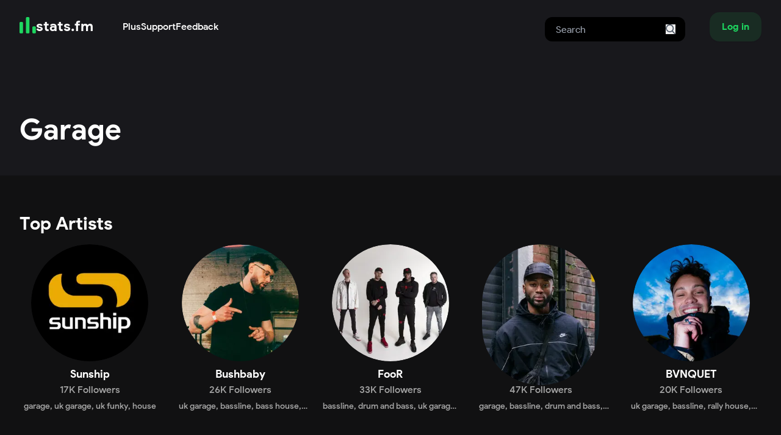

--- FILE ---
content_type: text/html; charset=utf-8
request_url: https://www.google.com/recaptcha/api2/aframe
body_size: 221
content:
<!DOCTYPE HTML><html><head><meta http-equiv="content-type" content="text/html; charset=UTF-8"></head><body><script nonce="YlO8pI-UEJihOc6w4mBacg">/** Anti-fraud and anti-abuse applications only. See google.com/recaptcha */ try{var clients={'sodar':'https://pagead2.googlesyndication.com/pagead/sodar?'};window.addEventListener("message",function(a){try{if(a.source===window.parent){var b=JSON.parse(a.data);var c=clients[b['id']];if(c){var d=document.createElement('img');d.src=c+b['params']+'&rc='+(localStorage.getItem("rc::a")?sessionStorage.getItem("rc::b"):"");window.document.body.appendChild(d);sessionStorage.setItem("rc::e",parseInt(sessionStorage.getItem("rc::e")||0)+1);localStorage.setItem("rc::h",'1768369388312');}}}catch(b){}});window.parent.postMessage("_grecaptcha_ready", "*");}catch(b){}</script></body></html>

--- FILE ---
content_type: application/javascript; charset=UTF-8
request_url: https://stats.fm/_next/static/chunks/pages/plus-99aa00978cbae837.js
body_size: 4078
content:
(self.webpackChunk_N_E=self.webpackChunk_N_E||[]).push([[5895],{8382:function(e,t,s){(window.__NEXT_P=window.__NEXT_P||[]).push(["/plus",function(){return s(8538)}])},3501:function(e,t,s){"use strict";s.d(t,{d:function(){return l}});let l={REFERRAL:{CTA_CLICKED:"referral_page_cta_clicked",PAGE_VIEWD:"referral_child_referral_page_viewed"},REVENUE:{UNLOCK_CLICKED:"web_revenue_unlock_plus_click",STRIPE_SUCCESS:"web_revenue_stripe_transaction_successfull_system"}}},7619:function(e,t,s){"use strict";var l=s(7294),a=s(8840),r=s(3454);let o=r.env.NEXT_PUBLIC_RUDDERSTACK_KEY&&r.env.NEXT_PUBLIC_RUDDERSTACK_DATA_PLANE_URL;t.Z=()=>{let[e,t]=(0,l.useState)();return(0,l.useEffect)(()=>{if(!e&&o){let e=new a.T;e.load(r.env.NEXT_PUBLIC_RUDDERSTACK_KEY,r.env.NEXT_PUBLIC_RUDDERSTACK_DATA_PLANE_URL),t(e)}},[e]),{rudder:e,googleAnalytics:function(e){var t,s;let l=arguments.length>1&&void 0!==arguments[1]?arguments[1]:{value:"success"};null===(s=window)||void 0===s||null===(t=s.gtag)||void 0===t||t.call(s,"event",e,l)}}}},8538:function(e,t,s){"use strict";s.r(t),s.d(t,{__N_SSP:function(){return E}});var l=s(5893),a=s(976),r=s(7759),o=s(336),i=s(3410),c=s(4794),n=s(512),d=s(990),u=s(5317),p=s(6546),m=s(7294),x=s(6432),f=s(3013),h=s(1163),g=s(3501),y=s(7619);let j=(0,m.forwardRef)((e,t)=>(0,l.jsx)("div",{ref:t,className:"absolute inset-x-0 top-48 z-10 opacity-0",children:(0,l.jsx)("div",{className:"flex flex-row gap-8",children:[{top:2,left:214},{top:223,left:94},{top:430,left:280},{top:583,left:83},{top:737,left:334},{top:56,right:215},{top:278,right:370},{top:387,right:120},{top:530,right:280},{top:714,right:380}].map((e,t)=>(0,l.jsx)(x.loI,{style:{top:"".concat(e.top,"px"),left:"".concat(e.left,"px"),right:"".concat(e.right,"px")},className:"absolute h-min w-32 text-zinc-800"},"".concat(t,"ads")))})})),v=(0,m.forwardRef)((e,t)=>{let{className:s,children:a}=e;return(0,l.jsx)("div",{ref:t,className:(0,n.Z)(s,"absolute bottom-10 left-1/2 z-50 flex h-min w-11/12 -translate-x-1/2 flex-row items-center justify-between rounded-xl bg-background p-2 px-4 shadow-2xl shadow-black sm:w-1/2"),children:a})}),b=e=>{let{title:t,id:s,sub:a,visible:r}=e;return(0,l.jsxs)("div",{className:(0,n.Z)(r?"opacity-100":"opacity-0","absolute inset-x-0 opacity-0"),id:s,children:[(0,l.jsx)("h2",{className:(0,n.Z)(a?"":"sm:mt-8","mb-2 bg-gradient-to-br from-white to-slate-300 bg-clip-text text-2xl text-transparent sm:text-5xl"),children:t}),(0,l.jsx)("p",{className:"text-lg",children:a})]})},N=e=>{let{id:t,src:s,alt:a}=e;return(0,l.jsx)("img",{id:"screen".concat(t),src:s,alt:null!=a?a:"phone screen",style:{zIndex:t},className:"absolute inset-x-4 top-3 z-[34] size-[calc(100%-22px)]"})},w=e=>{let{amount:t,className:s}=e,a=(0,m.useId)();return(0,l.jsx)("div",{className:(0,n.Z)(s,"flex flex-col gap-8"),children:Array(t).fill("").map((e,t)=>(0,l.jsx)("img",{src:"/images/screen1_framed.png",className:"w-40"},a+t))})},k=e=>{let{startCheckout:t}=e,s=(0,m.useRef)(null),r=(0,m.useRef)(null),o=(0,m.useRef)(null),i=(0,m.useRef)(null),h=(0,m.useRef)(null),{user:g}=(0,c.aC)(),y=d.p8.utils.selector(s),k=(0,f.Z)("(max-width: 640px)");return(0,m.useLayoutEffect)(()=>{var e,t,l,a;let c=(null!==(l=null===(e=r.current)||void 0===e?void 0:e.clientWidth)&&void 0!==l?l:0)/2-(null!==(a=null===(t=o.current)||void 0===t?void 0:t.clientWidth)&&void 0!==a?a:0)/2;d.p8.registerPlugin(p.ScrollTrigger);let n=d.p8.timeline({paused:!0,scrollTrigger:{start:"top top",end:"6000px",trigger:s.current,scrub:1,pin:!0}}),m=d.p8.timeline().fromTo(o.current,{x:"".concat(c,"px")},{x:"0px",duration:2}).fromTo(i.current,{y:"100px"},{y:"10px",ease:u.EA.easeInOut},"<"),x=d.p8.timeline().fromTo(i.current,{y:"10px"},{y:"200px",ease:u.EA.easeInOut},"<");if(k){let e=d.p8.timeline().fromTo(y("#ps"),{opacity:1},{opacity:1}).to(y("#p1"),{color:"#ffd700",duration:2},"<").to(y("#p1"),{color:"#a3a3a3",duration:1}).fromTo(y("#p1"),{opacity:1},{opacity:0},"<").fromTo(y("#p2"),{opacity:0,y:0},{opacity:1,y:"-= 100%"},"<").to(y("#p2"),{color:"#ffd700",duration:2},"<").fromTo(y("#screen2"),{x:"100%"},{x:"0%",duration:2},"<").to(y("#p2"),{color:"#a3a3a3",duration:1}).fromTo(y("#p2"),{opacity:1},{opacity:0},"<").fromTo(y("#p3"),{opacity:0,y:0},{opacity:1,y:"-= 430%"},"<").to(y("#p3"),{color:"#ffd700",duration:2},"<").fromTo(y("#screen3"),{x:"100%"},{x:"0%",duration:2},"<").to(y("#p3"),{color:"#a3a3a3",duration:1}).fromTo(y("#ps"),{opacity:1},{opacity:0}).fromTo(o.current,{x:"0px",duration:2},{x:"".concat(c,"px")},"<").to(y("#hd1"),{opacity:0}).fromTo(y("#hd2"),{opacity:0},{opacity:1},"<").fromTo(y("#screen4"),{x:"100%"},{x:"0%"},"<").fromTo(null,{},{duration:2}).fromTo(null,{},{}).fromTo(y("#screen5"),{opacity:0},{opacity:1,duration:6}).to(y("#hd2"),{opacity:0},"<").fromTo(y("#hd3"),{opacity:0},{opacity:1},"<").fromTo(y("#adsOverlay"),{opacity:0},{opacity:1,duration:2},"<");n.add(m),n.add(e),n.add(x)}else{let e=d.p8.timeline().fromTo(y("#ps"),{opacity:0},{opacity:1},"<").to(y("#p1"),{color:"#ffd700",duration:2}).to(y("#p1"),{color:"#a3a3a3",duration:1}).fromTo(y("#screen2"),{x:"100%"},{x:"0%",duration:2},"<").to(y("#p2"),{color:"#ffd700",duration:2}).to(y("#p2"),{color:"#a3a3a3",duration:1}).fromTo(y("#screen3"),{x:"100%"},{x:"0%",duration:2},"<").to(y("#p3"),{color:"#ffd700",duration:2}).to(y("#p3"),{color:"#a3a3a3",duration:1}).fromTo(y("#ps"),{opacity:1},{opacity:0}).fromTo(o.current,{x:"0px",duration:2},{x:"".concat(c,"px")},"<").to(y("#hd1"),{opacity:0}).fromTo(y("#hd2"),{opacity:0},{opacity:1},"<").fromTo(y("#screen4"),{x:"100%"},{x:"0%",duration:2},"<").to(y("#soulmatesBg"),{y:"-=60rem",duration:4,ease:u.qD.easeNone}).fromTo(y("#soulmatesBg"),{opacity:0,duration:2},{opacity:.5},"<").fromTo(y("#soulmatesBg"),{opacity:.5,duration:4},{opacity:0}).fromTo(y("#screen5"),{opacity:0},{opacity:1,duration:2},"<").to(y("#hd2"),{opacity:0},"<").fromTo(y("#hd3"),{opacity:0},{opacity:1},"<").fromTo(y("#adsOverlay"),{opacity:0},{opacity:1,duration:2},"<").to(h.current,{y:"-=16rem",duration:4,ease:u.qD.easeNone},"<").fromTo(h.current,{opacity:0,duration:2},{opacity:.5},"<").fromTo(h.current,{opacity:.5,duration:4},{opacity:0});n.add(m),n.add(e),n.add(x)}return()=>{p.ScrollTrigger.killAll()}},[]),(0,l.jsxs)("section",{ref:s,className:"overflow-hidden bg-foreground",style:{backgroundImage:"radial-gradient(transparent, rgba(17, 17, 18, 0.8)"},children:[(0,l.jsxs)(a.W,{className:"relative min-h-screen py-12",children:[(0,l.jsx)("div",{id:"phoneBox",className:"absolute inset-y-32 left-1/2 z-30 -translate-x-1/2 sm:top-48",children:(0,l.jsxs)("div",{ref:r,className:"flex flex-col-reverse gap-8 sm:flex-row",children:[(0,l.jsxs)("div",{ref:o,className:"relative z-40 -mt-8 flex shrink-0 scale-90 justify-center sm:mt-0 sm:scale-100",children:[(0,l.jsxs)("div",{className:"relative h-min w-80 overflow-hidden rounded-[48px]",children:[(0,l.jsx)(N,{id:5,src:"/images/screen2.png"}),(0,l.jsx)(N,{id:4,src:"/images/screen5.png"}),(0,l.jsx)(N,{id:3,src:"/images/screen4.png"}),(0,l.jsx)(N,{id:2,src:"/images/screen3.png"}),(0,l.jsx)(N,{id:1,src:"/images/screen1.png"}),(0,l.jsx)("img",{src:"/images/phone_frame.png",alt:"bruh",className:"relative left-[2.5px] z-40 w-[calc(100%)]"})]}),(0,l.jsx)("div",{id:"adsOverlay",className:"absolute left-[4px] z-50 flex h-full w-[calc(100%-2.5px)] rounded-[48px] bg-black/50 opacity-0",children:(0,l.jsx)(x.vMZ,{className:"mx-auto h-min w-32 self-center text-red-600"})})]}),(0,l.jsxs)("div",{id:"ps",className:"-mt-4 mb-8 flex h-0 shrink-0 flex-col gap-4 self-center text-center text-lg opacity-0 sm:my-0 sm:h-full sm:text-left lg:text-2xl",children:[(0,l.jsx)("p",{className:"m-0",id:"p1",children:"• view your total minutes listened"}),(0,l.jsx)("p",{className:"m-0",id:"p2",children:"• view 10,000 top tracks, artists and albums"}),(0,l.jsx)("p",{className:"m-0",id:"p3",children:"• view advanced charts"})]})]})}),(0,l.jsxs)(v,{ref:i,children:[(0,l.jsx)("p",{children:"Get these and even more perks available with stats.fm Plus."}),(0,l.jsx)("button",{onClick:t,children:(0,l.jsx)("p",{className:"block shrink-0 rounded-lg bg-plus px-3 py-1.5 text-center font-medium text-black transition-colors hover:bg-plus/90 active:bg-plus/75",children:(null==g?void 0:g.isPlus)?"Gift Plus now!":"Unlock Plus now!"})})]}),(0,l.jsxs)("div",{className:"relative inset-0 z-20 w-full text-center",children:[(0,l.jsx)(b,{title:"Import your history and …",id:"hd1",visible:!0}),(0,l.jsx)(b,{title:"Find your soulmate",sub:"get unlimited soulmates, experience music together",id:"hd2"}),(0,l.jsx)(b,{title:"No more ads",sub:"Never be bothered again while looking at your stats",id:"hd3"})]})]}),(0,l.jsx)(j,{ref:h}),(0,l.jsxs)("div",{id:"soulmatesBg",className:"absolute inset-x-0 top-0 z-10 opacity-0",children:[(0,l.jsx)("div",{className:"absolute inset-y-0 right-0 h-full w-1/2 bg-gradient-to-l from-black/50 to-transparent"}),(0,l.jsx)("div",{className:"absolute inset-y-0 left-0 h-full w-1/2 bg-gradient-to-r from-black/50 to-transparent"}),(0,l.jsxs)("div",{className:(0,n.Z)(k?"hidden":"block","flex flex-row gap-8"),children:[(0,l.jsx)(w,{amount:6,className:"-mt-4"}),(0,l.jsx)(w,{amount:7,className:"-mt-48"}),(0,l.jsx)(w,{amount:6,className:"-mt-4 ml-auto"}),(0,l.jsx)(w,{amount:7,className:"-mt-48"})]}),(0,l.jsxs)("div",{className:(0,n.Z)(k?"block":"hidden","absolute left-0 top-0 size-full flex-row gap-8"),children:[(0,l.jsx)(w,{amount:7,className:"-mt-48"}),(0,l.jsx)(w,{amount:6,className:"-mt-4 ml-auto"})]})]})]})},T=e=>{let{perk:t,color:s,unchecked:a}=e;return(0,l.jsxs)("li",{className:"mt-2 flex items-center",children:[a?(0,l.jsx)(x.B4e,{className:"mr-2 text-red-500"}):(0,l.jsx)(x.ZSR,{className:(0,n.Z)("mr-2","Yellow"===s||void 0===s?"text-plus":"")}),(0,l.jsx)("p",{className:"m-0 font-normal text-white",children:t})]})},_=e=>{let{topArtists:t}=e,s=(0,m.useMemo)(()=>t.filter(e=>e.artist.image),[t]);return(0,l.jsx)("ul",{className:"relative h-[350px] w-[555px]",children:[{top:104,left:0,s:164},{top:23,left:176,s:135},{top:233,left:285,s:110},{top:115,left:340,s:100},{top:195,left:465,s:90},{top:0,left:360,s:80},{top:186,left:189,s:75},{top:21,left:76,s:60},{top:61,left:450,s:60},{top:275,left:116,s:60}].map((e,a)=>{var r,i;return(0,l.jsx)("li",{style:{...e,height:e.s,width:e.s,animationDelay:"".concat(a%6,"s")},className:"absolute aspect-square animate-floating overflow-hidden rounded-full bg-gray-600 bg-cover bg-center",children:s[a]&&(0,l.jsx)(o.E,{alt:"Top artist",className:"!rounded-full !bg-gray-600",src:null!==(i=null===(r=t[a])||void 0===r?void 0:r.artist.image)&&void 0!==i?i:"",width:e.s,height:e.s})},a)})})};var E=!0;t.default=e=>{let{topArtists:t}=e,s=(0,c.h_)(),o=(0,c.Ps)(),{user:d,login:u}=(0,c.aC)(),p=(0,h.useRouter)(),{googleAnalytics:x}=(0,y.Z)(),f=(0,m.useCallback)(async()=>{if(!d){u("/plus");return}if(d.isPlus){p.push("/gift");return}try{let{item:e}=await s.http.get("/stripe/products/spotistats_plus/prices/default/session",{authRequired:!0});window.location.href=e.url}catch(e){o.error("Something went wrong")}},[d]);return(0,m.useEffect)(()=>{x(g.d.REVENUE.UNLOCK_CLICKED)},[x]),(0,l.jsxs)(l.Fragment,{children:[(0,l.jsx)(i.D,{children:"Plus"}),(0,l.jsxs)(a.W,{className:"relative flex flex-col justify-between gap-5 overflow-hidden pt-20 lg:flex-row",children:[(0,l.jsxs)("div",{className:"z-10 my-12 w-full pb-10 pt-32 sm:pb-0 md:pt-10 lg:my-28 lg:w-4/12",children:[(0,l.jsxs)("h1",{className:"flex items-center text-4xl leading-none sm:text-5xl",children:["Plus ",(0,l.jsx)(r.CE,{className:"ml-3 inline-block h-auto w-12"})]}),(0,l.jsx)("p",{className:"mt-4 font-medium",children:"Get full insight in your past and get the most accurate stats for your favorite music app today!"}),(0,l.jsx)("button",{onClick:(null==d?void 0:d.isPlus)?()=>p.push("/gift"):f,className:"m-0 p-0",children:(0,l.jsx)("a",{className:"mt-12 block w-fit rounded-2xl bg-plus px-5 py-3 font-bold text-black hover:bg-plus/90 active:bg-plus/75",children:(null==d?void 0:d.isPlus)?"Gift Plus!":"Unlock Plus!"})})]}),(0,l.jsx)("div",{className:"absolute z-0 ml-auto flex items-center after:absolute after:size-full after:bg-gradient-to-tr after:from-background after:to-background/40 lg:relative lg:after:hidden",children:(0,l.jsx)(_,{topArtists:t})})]}),(0,l.jsx)(k,{startCheckout:f}),(0,l.jsxs)(a.W,{className:"py-28",children:[(0,l.jsx)("h2",{className:"mb-24 w-full text-center text-4xl",children:"Pick your tier"}),(0,l.jsxs)("div",{className:"flex h-min flex-row justify-center gap-10",children:[(0,l.jsxs)("div",{className:"hidden w-[22rem] flex-col rounded-2xl bg-foreground px-8 py-7 sm:flex",children:[(0,l.jsx)("div",{className:"flex items-center",children:(0,l.jsx)("h3",{className:"text-xl",children:"Free"})}),(0,l.jsx)("p",{className:"mb-8 mt-0 font-normal",children:"No extra perks"}),(0,l.jsxs)("ul",{children:[(0,l.jsx)(T,{unchecked:!0,perk:"Not Ad free"}),(0,l.jsx)(T,{color:"Gray",perk:"50 Top tracks"}),(0,l.jsx)(T,{color:"Gray",perk:"50 Top artists"}),(0,l.jsx)(T,{unchecked:!0,perk:"No Top albums"}),(0,l.jsx)(T,{unchecked:!0,perk:"No Import history"})]}),(0,l.jsx)("div",{className:"mt-auto block w-full rounded-lg bg-background p-1 text-center text-white",children:"You already have the free tier!"})]}),(0,l.jsxs)("div",{className:"w-[22rem] rounded-2xl bg-black px-8 py-7",children:[(0,l.jsxs)("div",{className:"flex items-center",children:[(0,l.jsx)(r.CE,{className:"mr-1 h-4"}),(0,l.jsx)("h3",{className:"text-xl text-plus",children:"Plus"})]}),(0,l.jsx)("p",{className:"mb-8 mt-0 font-normal",children:"Get all our perks"}),(0,l.jsxs)("ul",{children:[(0,l.jsx)(T,{perk:"Ad free"}),(0,l.jsx)(T,{perk:"99+ Top tracks"}),(0,l.jsx)(T,{perk:"99+ Top artists"}),(0,l.jsx)(T,{perk:"99+ Top albums"}),(0,l.jsx)(T,{perk:"Import history"}),(0,l.jsx)("li",{className:"ml-7 mt-8",children:(0,l.jsx)("p",{className:"font-bold text-white",children:"After import:"})}),(0,l.jsx)(T,{perk:"Playcounts"}),(0,l.jsx)(T,{perk:"Listening clocks"}),(0,l.jsx)(T,{perk:"Advanced sort"}),(0,l.jsx)(T,{perk:"Custom timeframes"}),(0,l.jsx)(T,{perk:"And much more..."})]}),(0,l.jsx)("button",{onClick:(null==d?void 0:d.isPlus)?()=>{o.message("You already have Plus!")}:f,className:"m-0 w-full p-0",children:(0,l.jsx)("p",{className:(0,n.Z)("mt-12 block w-full rounded-lg p-1 text-center font-medium",(null==d?void 0:d.isPlus)?"bg-foreground text-white":"bg-plus text-black hover:bg-plus/90 active:bg-plus/75"),children:(null==d?void 0:d.isPlus)?"You already have Plus!":"Unlock Plus now!"})}),(null==d?void 0:d.isPlus)&&(0,l.jsx)("button",{onClick:()=>p.push("/gift"),className:"m-0 w-full p-0",children:(0,l.jsx)("p",{className:"block w-full rounded-lg bg-plus p-1 text-center font-medium text-black hover:bg-plus/90 active:bg-plus/75",children:"Gift Plus now!"})})]})]})]})]})}}},function(e){e.O(0,[3740,8802,5590,2888,9774,179],function(){return e(e.s=8382)}),_N_E=e.O()}]);

--- FILE ---
content_type: application/javascript; charset=UTF-8
request_url: https://stats.fm/cdn-cgi/challenge-platform/scripts/jsd/main.js
body_size: 4410
content:
window._cf_chl_opt={oPNF3:'g'};~function(U5,z,e,B,S,J,o,V,h){U5=H,function(O,i,UV,U4,Q,Z){for(UV={O:379,i:341,Q:314,Z:308,X:287,D:397,A:374,l:292,j:284,F:309,I:376},U4=H,Q=O();!![];)try{if(Z=parseInt(U4(UV.O))/1+parseInt(U4(UV.i))/2+parseInt(U4(UV.Q))/3+parseInt(U4(UV.Z))/4*(parseInt(U4(UV.X))/5)+-parseInt(U4(UV.D))/6*(parseInt(U4(UV.A))/7)+-parseInt(U4(UV.l))/8*(-parseInt(U4(UV.j))/9)+-parseInt(U4(UV.F))/10*(parseInt(U4(UV.I))/11),Z===i)break;else Q.push(Q.shift())}catch(X){Q.push(Q.shift())}}(U,103003),z=this||self,e=z[U5(282)],B=v(),S=function(UK,UN,Um,UI,Uj,Ur,i,Q,Z){return UK={O:366,i:395},UN={O:286,i:286,Q:362,Z:286,X:286,D:357,A:348,l:362,j:348},Um={O:339},UI={O:339,i:348,Q:281,Z:360,X:335,D:281,A:360,l:335,j:281,F:360,I:335,m:280,N:362,K:280,T:362,d:362,G:286,b:281,f:360,k:280,W:362,L:280,P:362,U0:362,U1:286,U2:362,U3:357},Uj={O:346,i:348},Ur=U5,i=String[Ur(UK.O)],Q={'h':function(X){return X==null?'':Q.g(X,6,function(D,Un){return Un=H,Un(Uj.O)[Un(Uj.i)](D)})},'g':function(X,D,A,Uz,j,F,I,N,K,T,G,W,L,P,U0,U1,U2,U3){if(Uz=Ur,X==null)return'';for(F={},I={},N='',K=2,T=3,G=2,W=[],L=0,P=0,U0=0;U0<X[Uz(UI.O)];U0+=1)if(U1=X[Uz(UI.i)](U0),Object[Uz(UI.Q)][Uz(UI.Z)][Uz(UI.X)](F,U1)||(F[U1]=T++,I[U1]=!0),U2=N+U1,Object[Uz(UI.D)][Uz(UI.A)][Uz(UI.l)](F,U2))N=U2;else{if(Object[Uz(UI.j)][Uz(UI.F)][Uz(UI.I)](I,N)){if(256>N[Uz(UI.m)](0)){for(j=0;j<G;L<<=1,P==D-1?(P=0,W[Uz(UI.N)](A(L)),L=0):P++,j++);for(U3=N[Uz(UI.K)](0),j=0;8>j;L=L<<1.09|1.56&U3,D-1==P?(P=0,W[Uz(UI.T)](A(L)),L=0):P++,U3>>=1,j++);}else{for(U3=1,j=0;j<G;L=L<<1.08|U3,D-1==P?(P=0,W[Uz(UI.d)](A(L)),L=0):P++,U3=0,j++);for(U3=N[Uz(UI.m)](0),j=0;16>j;L=1.31&U3|L<<1.59,D-1==P?(P=0,W[Uz(UI.T)](A(L)),L=0):P++,U3>>=1,j++);}K--,K==0&&(K=Math[Uz(UI.G)](2,G),G++),delete I[N]}else for(U3=F[N],j=0;j<G;L=L<<1.52|U3&1,D-1==P?(P=0,W[Uz(UI.N)](A(L)),L=0):P++,U3>>=1,j++);N=(K--,0==K&&(K=Math[Uz(UI.G)](2,G),G++),F[U2]=T++,String(U1))}if(N!==''){if(Object[Uz(UI.b)][Uz(UI.f)][Uz(UI.I)](I,N)){if(256>N[Uz(UI.k)](0)){for(j=0;j<G;L<<=1,D-1==P?(P=0,W[Uz(UI.W)](A(L)),L=0):P++,j++);for(U3=N[Uz(UI.L)](0),j=0;8>j;L=U3&1.51|L<<1.25,P==D-1?(P=0,W[Uz(UI.P)](A(L)),L=0):P++,U3>>=1,j++);}else{for(U3=1,j=0;j<G;L=U3|L<<1.87,P==D-1?(P=0,W[Uz(UI.U0)](A(L)),L=0):P++,U3=0,j++);for(U3=N[Uz(UI.K)](0),j=0;16>j;L=L<<1.54|1.12&U3,D-1==P?(P=0,W[Uz(UI.N)](A(L)),L=0):P++,U3>>=1,j++);}K--,0==K&&(K=Math[Uz(UI.U1)](2,G),G++),delete I[N]}else for(U3=F[N],j=0;j<G;L=1&U3|L<<1.84,D-1==P?(P=0,W[Uz(UI.T)](A(L)),L=0):P++,U3>>=1,j++);K--,K==0&&G++}for(U3=2,j=0;j<G;L=1&U3|L<<1,D-1==P?(P=0,W[Uz(UI.N)](A(L)),L=0):P++,U3>>=1,j++);for(;;)if(L<<=1,P==D-1){W[Uz(UI.U2)](A(L));break}else P++;return W[Uz(UI.U3)]('')},'j':function(X,Uu,Ue){return Uu={O:280},Ue=Ur,null==X?'':''==X?null:Q.i(X[Ue(Um.O)],32768,function(D,UC){return UC=Ue,X[UC(Uu.O)](D)})},'i':function(X,D,A,UE,j,F,I,N,K,T,G,W,L,P,U0,U1,U3,U2){for(UE=Ur,j=[],F=4,I=4,N=3,K=[],W=A(0),L=D,P=1,T=0;3>T;j[T]=T,T+=1);for(U0=0,U1=Math[UE(UN.O)](2,2),G=1;G!=U1;U2=L&W,L>>=1,L==0&&(L=D,W=A(P++)),U0|=G*(0<U2?1:0),G<<=1);switch(U0){case 0:for(U0=0,U1=Math[UE(UN.i)](2,8),G=1;U1!=G;U2=L&W,L>>=1,0==L&&(L=D,W=A(P++)),U0|=(0<U2?1:0)*G,G<<=1);U3=i(U0);break;case 1:for(U0=0,U1=Math[UE(UN.O)](2,16),G=1;G!=U1;U2=W&L,L>>=1,0==L&&(L=D,W=A(P++)),U0|=(0<U2?1:0)*G,G<<=1);U3=i(U0);break;case 2:return''}for(T=j[3]=U3,K[UE(UN.Q)](U3);;){if(P>X)return'';for(U0=0,U1=Math[UE(UN.i)](2,N),G=1;U1!=G;U2=W&L,L>>=1,0==L&&(L=D,W=A(P++)),U0|=G*(0<U2?1:0),G<<=1);switch(U3=U0){case 0:for(U0=0,U1=Math[UE(UN.Z)](2,8),G=1;U1!=G;U2=W&L,L>>=1,L==0&&(L=D,W=A(P++)),U0|=G*(0<U2?1:0),G<<=1);j[I++]=i(U0),U3=I-1,F--;break;case 1:for(U0=0,U1=Math[UE(UN.X)](2,16),G=1;U1!=G;U2=W&L,L>>=1,0==L&&(L=D,W=A(P++)),U0|=G*(0<U2?1:0),G<<=1);j[I++]=i(U0),U3=I-1,F--;break;case 2:return K[UE(UN.D)]('')}if(F==0&&(F=Math[UE(UN.X)](2,N),N++),j[U3])U3=j[U3];else if(I===U3)U3=T+T[UE(UN.A)](0);else return null;K[UE(UN.l)](U3),j[I++]=T+U3[UE(UN.j)](0),F--,T=U3,F==0&&(F=Math[UE(UN.i)](2,N),N++)}}},Z={},Z[Ur(UK.i)]=Q.h,Z}(),J={},J[U5(385)]='o',J[U5(390)]='s',J[U5(393)]='u',J[U5(304)]='z',J[U5(322)]='n',J[U5(296)]='I',J[U5(340)]='b',o=J,z[U5(290)]=function(O,i,Q,Z,UW,Uk,Uf,UB,D,A,j,F,I,N){if(UW={O:333,i:331,Q:342,Z:396,X:358,D:375,A:358,l:375,j:367,F:356,I:339,m:380,N:306},Uk={O:368,i:339,Q:371},Uf={O:281,i:360,Q:335,Z:362},UB=U5,i===null||void 0===i)return Z;for(D=g(i),O[UB(UW.O)][UB(UW.i)]&&(D=D[UB(UW.Q)](O[UB(UW.O)][UB(UW.i)](i))),D=O[UB(UW.Z)][UB(UW.X)]&&O[UB(UW.D)]?O[UB(UW.Z)][UB(UW.A)](new O[(UB(UW.l))](D)):function(K,Uy,T){for(Uy=UB,K[Uy(Uk.O)](),T=0;T<K[Uy(Uk.i)];K[T]===K[T+1]?K[Uy(Uk.Q)](T+1,1):T+=1);return K}(D),A='nAsAaAb'.split('A'),A=A[UB(UW.j)][UB(UW.F)](A),j=0;j<D[UB(UW.I)];F=D[j],I=x(O,i,F),A(I)?(N='s'===I&&!O[UB(UW.m)](i[F]),UB(UW.N)===Q+F?X(Q+F,I):N||X(Q+F,i[F])):X(Q+F,I),j++);return Z;function X(K,T,Uv){Uv=H,Object[Uv(Uf.O)][Uv(Uf.i)][Uv(Uf.Q)](Z,T)||(Z[T]=[]),Z[T][Uv(Uf.Z)](K)}},V=U5(278)[U5(369)](';'),h=V[U5(367)][U5(356)](V),z[U5(386)]=function(O,i,UP,US,Q,Z,X,D){for(UP={O:323,i:339,Q:339,Z:319,X:362,D:372},US=U5,Q=Object[US(UP.O)](i),Z=0;Z<Q[US(UP.i)];Z++)if(X=Q[Z],'f'===X&&(X='N'),O[X]){for(D=0;D<i[Q[Z]][US(UP.Q)];-1===O[X][US(UP.Z)](i[Q[Z]][D])&&(h(i[Q[Z]][D])||O[X][US(UP.X)]('o.'+i[Q[Z]][D])),D++);}else O[X]=i[Q[Z]][US(UP.D)](function(A){return'o.'+A})},Y();function v(UD,Ui){return UD={O:305,i:305},Ui=U5,crypto&&crypto[Ui(UD.O)]?crypto[Ui(UD.i)]():''}function s(Q,Z,H4,Ug,X,D){if(H4={O:337,i:330,Q:377,Z:349,X:344,D:352,A:291,l:383,j:349,F:344,I:378,m:364},Ug=U5,!Q[Ug(H4.O)])return;Z===Ug(H4.i)?(X={},X[Ug(H4.Q)]=Ug(H4.Z),X[Ug(H4.X)]=Q.r,X[Ug(H4.D)]=Ug(H4.i),z[Ug(H4.A)][Ug(H4.l)](X,'*')):(D={},D[Ug(H4.Q)]=Ug(H4.j),D[Ug(H4.F)]=Q.r,D[Ug(H4.D)]=Ug(H4.I),D[Ug(H4.m)]=Z,z[Ug(H4.A)][Ug(H4.l)](D,'*'))}function x(O,i,Q,UG,Uc,Z,X){Uc=(UG={O:385,i:334,Q:321,Z:321,X:396,D:295},U5);try{Z=i[Q]}catch(D){return'i'}if(null==Z)return Z===void 0?'u':'x';if(Uc(UG.O)==typeof Z)try{if(Uc(UG.i)==typeof Z[Uc(UG.Q)])return Z[Uc(UG.Z)](function(){}),'p'}catch(A){}return O[Uc(UG.X)][Uc(UG.D)](Z)?'a':Z===O[Uc(UG.X)]?'C':!0===Z?'T':!1===Z?'F':(X=typeof Z,Uc(UG.i)==X?M(O,Z)?'N':'f':o[X]||'?')}function Y(H3,H2,H0,Uo,O,i,Q,Z,X){if(H3={O:363,i:337,Q:347,Z:288,X:332,D:338,A:289,l:289},H2={O:347,i:288,Q:289},H0={O:387},Uo=U5,O=z[Uo(H3.O)],!O)return;if(!c())return;(i=![],Q=O[Uo(H3.i)]===!![],Z=function(UM,D){if(UM=Uo,!i){if(i=!![],!c())return;D=R(),a(D.r,function(A){s(O,A)}),D.e&&y(UM(H0.O),D.e)}},e[Uo(H3.Q)]!==Uo(H3.Z))?Z():z[Uo(H3.X)]?e[Uo(H3.X)](Uo(H3.D),Z):(X=e[Uo(H3.A)]||function(){},e[Uo(H3.l)]=function(Ux){Ux=Uo,X(),e[Ux(H2.O)]!==Ux(H2.i)&&(e[Ux(H2.Q)]=X,Z())})}function c(UR,U8,O,i,Q){return UR={O:370,i:355},U8=U5,O=3600,i=E(),Q=Math[U8(UR.O)](Date[U8(UR.i)]()/1e3),Q-i>O?![]:!![]}function a(O,i,UX,UZ,Us,UY,U9,Q,Z,X){UX={O:363,i:310,Q:315,Z:354,X:326,D:365,A:329,l:312,j:283,F:337,I:318,m:324,N:279,K:294,T:382,d:353,G:311,b:395,f:351},UZ={O:391},Us={O:317,i:330,Q:277,Z:317},UY={O:318},U9=U5,Q=z[U9(UX.O)],console[U9(UX.i)](z[U9(UX.Q)]),Z=new z[(U9(UX.Z))](),Z[U9(UX.X)](U9(UX.D),U9(UX.A)+z[U9(UX.Q)][U9(UX.l)]+U9(UX.j)+Q.r),Q[U9(UX.F)]&&(Z[U9(UX.I)]=5e3,Z[U9(UX.m)]=function(UU){UU=U9,i(UU(UY.O))}),Z[U9(UX.N)]=function(UH){UH=U9,Z[UH(Us.O)]>=200&&Z[UH(Us.O)]<300?i(UH(Us.i)):i(UH(Us.Q)+Z[UH(Us.Z)])},Z[U9(UX.K)]=function(UO){UO=U9,i(UO(UZ.O))},X={'t':E(),'lhr':e[U9(UX.T)]&&e[U9(UX.T)][U9(UX.d)]?e[U9(UX.T)][U9(UX.d)]:'','api':Q[U9(UX.F)]?!![]:![],'payload':O},Z[U9(UX.G)](S[U9(UX.b)](JSON[U9(UX.f)](X)))}function E(Ut,U7,O){return Ut={O:363,i:370},U7=U5,O=z[U7(Ut.O)],Math[U7(Ut.i)](+atob(O.t))}function R(Uq,UJ,Q,Z,X,D,A){UJ=(Uq={O:384,i:328,Q:336,Z:394,X:285,D:345,A:373,l:313,j:303,F:298,I:350,m:343},U5);try{return Q=e[UJ(Uq.O)](UJ(Uq.i)),Q[UJ(Uq.Q)]=UJ(Uq.Z),Q[UJ(Uq.X)]='-1',e[UJ(Uq.D)][UJ(Uq.A)](Q),Z=Q[UJ(Uq.l)],X={},X=Ntxi4(Z,Z,'',X),X=Ntxi4(Z,Z[UJ(Uq.j)]||Z[UJ(Uq.F)],'n.',X),X=Ntxi4(Z,Q[UJ(Uq.I)],'d.',X),e[UJ(Uq.D)][UJ(Uq.m)](Q),D={},D.r=X,D.e=null,D}catch(l){return A={},A.r={},A.e=l,A}}function C(O,Uh,U6){return Uh={O:388},U6=U5,Math[U6(Uh.O)]()<O}function M(O,i,UT,Uw){return UT={O:293,i:293,Q:281,Z:300,X:335,D:319,A:320},Uw=U5,i instanceof O[Uw(UT.O)]&&0<O[Uw(UT.i)][Uw(UT.Q)][Uw(UT.Z)][Uw(UT.X)](i)[Uw(UT.D)](Uw(UT.A))}function y(Z,X,Ul,UQ,D,A,l,j,F,I,m,N){if(Ul={O:302,i:389,Q:363,Z:329,X:315,D:312,A:327,l:297,j:354,F:326,I:365,m:318,N:324,K:392,T:301,d:315,G:301,b:359,f:359,k:316,W:315,L:381,P:325,U0:299,U1:361,U2:377,U3:398,Uj:311,UF:395},UQ=U5,!C(0))return![];A=(D={},D[UQ(Ul.O)]=Z,D[UQ(Ul.i)]=X,D);try{l=z[UQ(Ul.Q)],j=UQ(Ul.Z)+z[UQ(Ul.X)][UQ(Ul.D)]+UQ(Ul.A)+l.r+UQ(Ul.l),F=new z[(UQ(Ul.j))](),F[UQ(Ul.F)](UQ(Ul.I),j),F[UQ(Ul.m)]=2500,F[UQ(Ul.N)]=function(){},I={},I[UQ(Ul.K)]=z[UQ(Ul.X)][UQ(Ul.K)],I[UQ(Ul.T)]=z[UQ(Ul.d)][UQ(Ul.G)],I[UQ(Ul.b)]=z[UQ(Ul.X)][UQ(Ul.f)],I[UQ(Ul.k)]=z[UQ(Ul.W)][UQ(Ul.L)],I[UQ(Ul.P)]=B,m=I,N={},N[UQ(Ul.U0)]=A,N[UQ(Ul.U1)]=m,N[UQ(Ul.U2)]=UQ(Ul.U3),F[UQ(Ul.Uj)](S[UQ(Ul.UF)](N))}catch(K){}}function g(O,Ub,Ua,i){for(Ub={O:342,i:323,Q:307},Ua=U5,i=[];O!==null;i=i[Ua(Ub.O)](Object[Ua(Ub.i)](O)),O=Object[Ua(Ub.Q)](O));return i}function H(O,i,Q,r){return O=O-277,Q=U(),r=Q[O],r}function U(H5){return H5='isNaN,riYFq1,location,postMessage,createElement,object,oxFY5,error on cf_chl_props,random,GsWUx0,string,xhr-error,KljLg4,undefined,display: none,rvTnrxRX,Array,6lmuMOc,jsd,http-code:,_cf_chl_opt;NaZoI3;Bshk0;IzgW1;qzjKa3;GBApq0;giyU9;KutOj0;QgiX4;Khftj4;Lfpaq4;zBhRN3;JSmY9;Ntxi4;oxFY5;TDAZ2;ldLC0,onload,charCodeAt,prototype,document,/jsd/oneshot/fc21b7e0d793/0.07797435962190327:1768368187:YFzixtSj6haU3sCJah2reGj5H_RWI9y68cF5qm9hjpU/,4779hqGpMJ,tabIndex,pow,1700ZKyRJn,loading,onreadystatechange,Ntxi4,parent,1192qmFWPv,Function,onerror,isArray,bigint,/invisible/jsd,navigator,errorInfoObject,toString,syUs3,jCNy9,clientInformation,symbol,randomUUID,d.cookie,getPrototypeOf,136aipWUM,836450CdhRKb,log,send,oPNF3,contentWindow,365361RmoJlv,_cf_chl_opt,UHTeq3,status,timeout,indexOf,[native code],catch,number,keys,ontimeout,ntYsJ1,open,/b/ov1/0.07797435962190327:1768368187:YFzixtSj6haU3sCJah2reGj5H_RWI9y68cF5qm9hjpU/,iframe,/cdn-cgi/challenge-platform/h/,success,getOwnPropertyNames,addEventListener,Object,function,call,style,api,DOMContentLoaded,length,boolean,94088FFKPHX,concat,removeChild,sid,body,-To9kJMfjXFmeNyL6xpE4WqPB2c8K1vrQz0+Zi5YISDAu7Ubtls$dwghRCOanG3HV,readyState,charAt,cloudflare-invisible,contentDocument,stringify,event,href,XMLHttpRequest,now,bind,join,from,HnhLR9,hasOwnProperty,chctx,push,__CF$cv$params,detail,POST,fromCharCode,includes,sort,split,floor,splice,map,appendChild,878479YBVKUF,Set,11EOQHDQ,source,error,52635GTQvdI'.split(','),U=function(){return H5},U()}}()